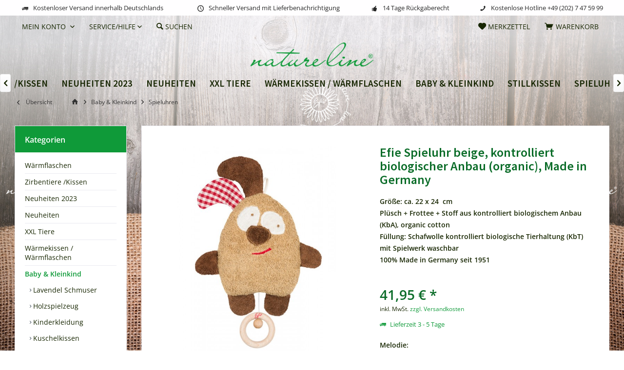

--- FILE ---
content_type: text/html; charset=UTF-8
request_url: https://www.natureline.de/baby-kleinkind/spieluhren/549/efie-spieluhr-beige-kontrolliert-biologischer-anbau-organic-made-in-germany
body_size: 16462
content:
<!DOCTYPE html> <html class="no-js" lang="de" itemscope="itemscope" itemtype="https://schema.org/WebPage"> <head> <meta charset="utf-8"> <meta name="author" content="" /> <meta name="robots" content="index,follow" /> <meta name="revisit-after" content="15 days" /> <meta name="keywords" content="Spieluhr, Schlafmelodie, Schlaflied, Einschlafhilfe, Geburtsgeschenk, Biospielzeug, nachhaltiges Babyspielzeug, Made in Germany, Geschenk, Spielzeug aus Deutschland, Spielwaren hergestellt in Deutschland, Nachhaltigkeitspreis, Musikdose, Gots Spielzeug" /> <meta name="description" content="Größe: ca. 22 x 24  cm Plüsch + Frottee + Stoff aus kontrolliert biologischem Anbau (KbA), organic cotton Füllung: Schafwolle kontrolliert biologisch…" /> <meta property="og:type" content="product" /> <meta property="og:site_name" content="Natureline - Natürlich Wohlfühlen" /> <meta property="og:url" content="https://www.natureline.de/baby-kleinkind/spieluhren/549/efie-spieluhr-beige-kontrolliert-biologischer-anbau-organic-made-in-germany" /> <meta property="og:title" content="Efie Spieluhr beige, kontrolliert biologischer Anbau (organic), Made in Germany" /> <meta property="og:description" content="Baumwollpl&amp;uuml;sch aus kontrolliert biologischem Anbau (KbA), organic cotton Baumwollfrottee aus kontrolliert biologischem Anbau (KbA), organic…" /> <meta property="og:image" content="https://www.natureline.de/media/image/d5/5a/b5/efie-spieluhr-beige-kontrolliert-biologischer-anbau-organic-48209-nl.jpg" /> <meta property="product:brand" content="_" /> <meta property="product:price" content="41,95" /> <meta property="product:product_link" content="https://www.natureline.de/baby-kleinkind/spieluhren/549/efie-spieluhr-beige-kontrolliert-biologischer-anbau-organic-made-in-germany" /> <meta name="twitter:card" content="product" /> <meta name="twitter:site" content="Natureline - Natürlich Wohlfühlen" /> <meta name="twitter:title" content="Efie Spieluhr beige, kontrolliert biologischer Anbau (organic), Made in Germany" /> <meta name="twitter:description" content="Baumwollpl&amp;uuml;sch aus kontrolliert biologischem Anbau (KbA), organic cotton Baumwollfrottee aus kontrolliert biologischem Anbau (KbA), organic…" /> <meta name="twitter:image" content="https://www.natureline.de/media/image/d5/5a/b5/efie-spieluhr-beige-kontrolliert-biologischer-anbau-organic-48209-nl.jpg" /> <meta itemprop="copyrightHolder" content="Natureline - Natürlich Wohlfühlen" /> <meta itemprop="copyrightYear" content="2014" /> <meta itemprop="isFamilyFriendly" content="True" /> <meta itemprop="image" content="https://www.natureline.de/media/image/4c/43/39/logo_natureline_570.png" /> <meta name="viewport" content="width=device-width, initial-scale=1.0"> <meta name="mobile-web-app-capable" content="yes"> <meta name="apple-mobile-web-app-title" content="Natureline - Natürlich Wohlfühlen"> <meta name="apple-mobile-web-app-capable" content="yes"> <meta name="apple-mobile-web-app-status-bar-style" content="default"> <link rel="apple-touch-icon-precomposed" href="https://www.natureline.de/media/image/fa/af/5f/apple-touch-icon-180x180.png"> <link rel="shortcut icon" href="https://www.natureline.de/media/unknown/d9/0c/f4/favicon.ico"> <meta name="msapplication-navbutton-color" content="#0f9a39" /> <meta name="application-name" content="Natureline - Natürlich Wohlfühlen" /> <meta name="msapplication-starturl" content="https://www.natureline.de/" /> <meta name="msapplication-window" content="width=1024;height=768" /> <meta name="msapplication-TileImage" content="/custom/plugins/TcinnPlantsTheme/Resources/Themes/Frontend/PlantsTheme/frontend/_public/src/img/_plants/favicon.png"> <meta name="msapplication-TileColor" content="#0f9a39"> <meta name="theme-color" content="#618C03"> <link rel="canonical" href="https://www.natureline.de/baby-kleinkind/spieluhren/549/efie-spieluhr-beige-kontrolliert-biologischer-anbau-organic-made-in-germany" /> <title itemprop="name">Efie Spieluhr beige, kontrolliert biologischer Anbau (organic), Made in Germany | Natureline - Natürlich Wohlfühlen</title> <link href="/web/cache/1737038569_45f2ab13bf9d58cb73921eeb160f94c1.css" media="all" rel="stylesheet" type="text/css" /> <script id="Cookiebot" src="https://consent.cookiebot.com/uc.js" data-cbid="a94bef19-bffe-418d-9f69-502b8daddcef" type="text/javascript" async></script> </head> <body class="is--ctl-detail is--act-index tcinntheme themeware-plants layout-fullwidth-boxed gwfont2 headtyp-2 header-2 no-sticky transparent-header" > <div data-paypalUnifiedMetaDataContainer="true" data-paypalUnifiedRestoreOrderNumberUrl="https://www.natureline.de/widgets/PaypalUnifiedOrderNumber/restoreOrderNumber" class="is--hidden"> </div> <div class="page-wrap"> <noscript class="noscript-main"> <div class="alert is--warning"> <div class="alert--icon"> <i class="icon--element icon--warning"></i> </div> <div class="alert--content"> Um Natureline&#x20;-&#x20;Nat&#xFC;rlich&#x20;Wohlf&#xFC;hlen in vollem Umfang nutzen zu k&ouml;nnen, empfehlen wir Ihnen Javascript in Ihrem Browser zu aktiveren. </div> </div> </noscript> <header class="header-main mobil-usp"> <div class="topbar--features"> <div> <div class="feature-1 b280 b478 b767 b1023 b1259"><i class="icon--truck"></i><span>Kostenloser Versand innerhalb Deutschlands</span></div> <div class="feature-2 b767 b1023 b1259"><i class="icon--clock"></i><span>Schneller Versand mit Lieferbenachrichtigung</span></div> <div class="feature-3 b1023 b1259"><i class="icon--thumbsup"></i><span>14 Tage Rückgaberecht</span></div> <div class="feature-4 b1259"><i class="icon--phone"></i><span>Kostenlose Hotline +49 (202) 7 47 59 99</span></div> </div> </div> <div class="topbar top-bar"> <div class="logo--mobile" role="banner"> <a class="logo--link" href="https://www.natureline.de/" title="Natureline - Natürlich Wohlfühlen - zur Startseite wechseln"> <picture> <source srcset="https://www.natureline.de/media/image/4c/43/39/logo_natureline_570.png" media="(min-width: 78.75em)"> <source srcset="https://www.natureline.de/media/image/4c/43/39/logo_natureline_570.png" media="(min-width: 64em)"> <source srcset="https://www.natureline.de/media/image/4c/43/39/logo_natureline_570.png" media="(min-width: 48em)"> <img srcset="https://www.natureline.de/media/image/4c/43/39/logo_natureline_570.png" alt="Natureline - Natürlich Wohlfühlen - zur Startseite wechseln" title="Natureline - Natürlich Wohlfühlen - zur Startseite wechseln"/> </picture> </a> </div> <div class="top-bar--navigation" role="menubar"> <div class="navigation--entry entry--menu-left" role="menuitem"> <a class="entry--link entry--trigger is--icon-left" href="#offcanvas--left" data-offcanvas="true" data-offCanvasSelector=".sidebar-main"> <i class="icon--menu"></i> <span class="menu--name">Menü</span> </a> </div>    <div class="navigation--entry entry--cart" role="menuitem"> <a class="is--icon-left cart--link titletooltip" href="https://www.natureline.de/checkout/cart" title="Warenkorb"> <i class="icon--basket"></i> <span class="cart--display"> Warenkorb </span> <span class="badge is--minimal cart--quantity is--hidden">0</span> </a> <div class="ajax-loader">&nbsp;</div> </div> <div class="navigation--entry entry--notepad" role="menuitem"> <a href="https://www.natureline.de/note" title="Merkzettel"> <i class="icon--heart"></i> <span class="notepad--name"> Merkzettel </span> </a> </div> <div id="useraccountmenu" title="Kundenkonto" class="navigation--entry account-dropdown has--drop-down" role="menuitem" data-offcanvas="true" data-offcanvasselector=".account-dropdown-container"> <span class="account--display"> <i class="icon--account"></i> <span class="name--account">Mein Konto</span> </span> <div class="account-dropdown-container"> <div class="entry--close-off-canvas"> <a href="#close-account-menu" class="account--close-off-canvas" title="Menü schließen"> Menü schließen <i class="icon--arrow-right"></i> </a> </div> <span>Kundenkonto</span> <a href="https://www.natureline.de/account" title="Mein Konto" class="anmelden--button btn is--primary service--link">Anmelden</a> <div class="registrieren-container">oder <a href="https://www.natureline.de/account" title="Mein Konto" class="service--link">registrieren</a></div> <div class="infotext-container">Nach der Anmeldung, können Sie hier auf Ihren Kundenbereich zugreifen.</div> </div> </div>  <div class="navigation--entry entry--service has--drop-down" role="menuitem" aria-haspopup="true" data-drop-down-menu="true"> <span class="service--display">Service/Hilfe</span>  <ul class="service--list is--rounded" role="menu"> <li class="service--entry" role="menuitem"> <a class="service--link" href="https://www.natureline.de/kontaktformular" title="Kontakt" target="_self"> Kontakt </a> </li> <li class="service--entry" role="menuitem"> <a class="service--link" href="https://www.natureline.de/versand-und-zahlungsbedingungen" title="Versand und Zahlungsbedingungen" > Versand und Zahlungsbedingungen </a> </li> <li class="service--entry" role="menuitem"> <a class="service--link" href="https://www.natureline.de/verbraucherinformationen" title="Verbraucherinformationen" > Verbraucherinformationen </a> </li> <li class="service--entry" role="menuitem"> <a class="service--link" href="https://www.natureline.de/datenschutz" title="Datenschutz" > Datenschutz </a> </li> <li class="service--entry" role="menuitem"> <a class="service--link" href="https://www.natureline.de/agb" title="AGB" > AGB </a> </li> <li class="service--entry" role="menuitem"> <a class="service--link" href="https://www.natureline.de/impressum" title="Impressum" > Impressum </a> </li> </ul>  </div> <div class="navigation--entry entry--search" role="menuitem"> <span class="entry--link entry--trigger titletooltip" title="Suchen"> <i class="icon--search"></i> <span class="search--display">Suchen</span> </span> </div> <div class="navigation--entry entry--compare is--hidden" role="menuitem" aria-haspopup="true" data-drop-down-menu="true"> <div>   </div> </div> </div> </div> <div id="header--searchform" class="typ1" data-search="true" aria-haspopup="true"> <form action="/search" method="get" class="main-search--form"> <input type="search" name="sSearch" class="main-search--field" autocomplete="off" autocapitalize="off" placeholder="Suchbegriff..." maxlength="30" /> <button type="submit" class="main-search--button"> <i class="icon--search"></i> <span class="main-search--text"></span> </button> <div class="form--ajax-loader">&nbsp;</div> <div class="main-search--results column-2"></div> </form> </div> <div class="headbar another-colour"> <div class="headbar-container"> <div class="topmenu"> <div class="logo hover-typ-1" role="banner"> <a class="logo--link" href="https://www.natureline.de/" title="Natureline - Natürlich Wohlfühlen - zur Startseite wechseln"> <picture> <source srcset="https://www.natureline.de/media/image/4c/43/39/logo_natureline_570.png" media="(min-width: 78.75em)"> <source srcset="https://www.natureline.de/media/image/4c/43/39/logo_natureline_570.png" media="(min-width: 64em)"> <source srcset="https://www.natureline.de/media/image/4c/43/39/logo_natureline_570.png" media="(min-width: 48em)"> <img srcset="https://www.natureline.de/media/image/4c/43/39/logo_natureline_570.png" alt="Natureline - Natürlich Wohlfühlen - zur Startseite wechseln" /> </picture> </a> </div> <nav class="navigation-main hide-kategorie-button hover-typ-2 font-family-sekundary" data-tc-menu-headline="false" data-tc-menu-text="false"> <div data-menu-scroller="true" data-listSelector=".navigation--list.container" data-viewPortSelector=".navigation--list-wrapper" data-stickyMenu="true" data-stickyMenuTablet="0" data-stickyMenuPhone="0" data-stickyMenuPosition="400" data-stickyMenuDuration="300" > <div class="navigation--list-wrapper"> <ul class="navigation--list container" role="menubar" itemscope="itemscope" itemtype="https://schema.org/SiteNavigationElement"> <li class="navigation--entry is--home" role="menuitem"> <a class="navigation--link is--first" href="https://www.natureline.de/" title="Home" itemprop="url"> <span itemprop="name">Home</span> </a> </li> <li class="navigation--entry" role="menuitem"><a class="navigation--link" href="https://www.natureline.de/waermflaschen/" title="Wärmflaschen" aria-label="Wärmflaschen" itemprop="url"><span itemprop="name">Wärmflaschen</span></a></li><li class="navigation--entry" role="menuitem"><a class="navigation--link" href="https://www.natureline.de/zirbentiere-kissen/" title="Zirbentiere /Kissen" aria-label="Zirbentiere /Kissen" itemprop="url"><span itemprop="name">Zirbentiere /Kissen</span></a></li><li class="navigation--entry" role="menuitem"><a class="navigation--link" href="https://www.natureline.de/neuheiten-2023/" title="Neuheiten 2023" aria-label="Neuheiten 2023" itemprop="url"><span itemprop="name">Neuheiten 2023</span></a></li><li class="navigation--entry" role="menuitem"><a class="navigation--link" href="https://www.natureline.de/neuheiten/" title="Neuheiten" aria-label="Neuheiten" itemprop="url"><span itemprop="name">Neuheiten</span></a></li><li class="navigation--entry" role="menuitem"><a class="navigation--link" href="https://www.natureline.de/xxl-tiere/" title="XXL Tiere" aria-label="XXL Tiere" itemprop="url"><span itemprop="name">XXL Tiere</span></a></li><li class="navigation--entry" role="menuitem"><a class="navigation--link" href="https://www.natureline.de/waermekissen-waermflaschen/" title="Wärmekissen / Wärmflaschen" aria-label="Wärmekissen / Wärmflaschen" itemprop="url"><span itemprop="name">Wärmekissen / Wärmflaschen</span></a></li><li class="navigation--entry is--active" role="menuitem"><a class="navigation--link is--active" href="https://www.natureline.de/baby-kleinkind/" title="Baby & Kleinkind" aria-label="Baby & Kleinkind" itemprop="url"><span itemprop="name">Baby & Kleinkind</span></a></li><li class="navigation--entry" role="menuitem"><a class="navigation--link" href="https://www.natureline.de/stillkissen/" title="Stillkissen" aria-label="Stillkissen" itemprop="url"><span itemprop="name">Stillkissen</span></a></li><li class="navigation--entry" role="menuitem"><a class="navigation--link" href="https://www.natureline.de/spieluhren/" title="Spieluhren" aria-label="Spieluhren" itemprop="url"><span itemprop="name">Spieluhren</span></a></li><li class="navigation--entry" role="menuitem"><a class="navigation--link" href="https://www.natureline.de/mami-papi/" title="Mami & Papi" aria-label="Mami & Papi" itemprop="url"><span itemprop="name">Mami & Papi</span></a></li><li class="navigation--entry" role="menuitem"><a class="navigation--link" href="https://www.natureline.de/geschenk-sets-spar/" title="Geschenk-Sets / Spar" aria-label="Geschenk-Sets / Spar" itemprop="url"><span itemprop="name">Geschenk-Sets / Spar</span></a></li><li class="navigation--entry" role="menuitem"><a class="navigation--link" href="https://www.natureline.de/sale/" title="Sale" aria-label="Sale" itemprop="url"><span itemprop="name">Sale</span></a></li><li class="navigation--entry" role="menuitem"><a class="navigation--link" href="https://www.natureline.de/basteln/" title="Basteln" aria-label="Basteln" itemprop="url"><span itemprop="name">Basteln</span></a></li> </ul> </div>        <div class="advanced-menu" data-advanced-menu="true" data-hoverDelay="250"> <div class="menu--container"> </div> <div class="menu--container"> </div> <div class="menu--container"> </div> <div class="menu--container"> </div> <div class="menu--container"> </div> <div class="menu--container"> <div class="mega-menu"> <div class="drop-down grid-col-12"> <div class="grid-row"> <div class="grid-col-2"> <a href="https://www.natureline.de/waermekissen-waermflaschen/dinkelkorn-waermekissen/" title="Dinkelkorn-Wärmekissen" class="mega-item--level-0" itemprop="url">Dinkelkorn-Wärmekissen</a> <li class="mega-item--level-0" role="menuitem"> <a href="https://www.natureline.de/waermekissen-waermflaschen/dinkelkorn-waermekissen/" title="Dinkelkorn-Wärmekissen" itemprop="url">Dinkelkorn-Wärmekissen</a> </li> </div> <div class="grid-col-2"> <a href="https://www.natureline.de/waermekissen-waermflaschen/waermflaschen/" title="Wärmflaschen" class="mega-item--level-0" itemprop="url">Wärmflaschen</a> <li class="mega-item--level-0" role="menuitem"> <a href="https://www.natureline.de/waermekissen-waermflaschen/waermflaschen/" title="Wärmflaschen" itemprop="url">Wärmflaschen</a> </li> </div> <div class="grid-col-2"> <a href="https://www.natureline.de/waermekissen-waermflaschen/kirschkern-waermekissen/" title="Kirschkern-Wärmekissen" class="mega-item--level-0" itemprop="url">Kirschkern-Wärmekissen</a> <li class="mega-item--level-0" role="menuitem"> <a href="https://www.natureline.de/waermekissen-waermflaschen/kirschkern-waermekissen/" title="Kirschkern-Wärmekissen" itemprop="url">Kirschkern-Wärmekissen</a> </li> </div> <div class="grid-col-2"> <a href="https://www.natureline.de/waermekissen-waermflaschen/geschenk-sparsets/" title="Geschenk-Sparsets" class="mega-item--level-0" itemprop="url">Geschenk-Sparsets</a> <li class="mega-item--level-0" role="menuitem"> <a href="https://www.natureline.de/waermekissen-waermflaschen/geschenk-sparsets/" title="Geschenk-Sparsets" itemprop="url">Geschenk-Sparsets</a> </li> </div> </div> </div> </div> </div> <div class="menu--container"> <div class="mega-menu"> <div class="drop-down grid-col-12"> <div class="grid-row"> <div class="grid-col-2"> <a href="https://www.natureline.de/baby-kleinkind/lavendel-schmuser/" title="Lavendel Schmuser " class="mega-item--level-0" itemprop="url">Lavendel Schmuser </a> <li class="mega-item--level-0" role="menuitem"> <a href="https://www.natureline.de/baby-kleinkind/lavendel-schmuser/" title="Lavendel Schmuser " itemprop="url">Lavendel Schmuser </a> </li> </div> <div class="grid-col-2"> <a href="https://www.natureline.de/baby-kleinkind/holzspielzeug/" title="Holzspielzeug" class="mega-item--level-0" itemprop="url">Holzspielzeug</a> <li class="mega-item--level-0" role="menuitem"> <a href="https://www.natureline.de/baby-kleinkind/holzspielzeug/" title="Holzspielzeug" itemprop="url">Holzspielzeug</a> </li> </div> <div class="grid-col-2"> <a href="https://www.natureline.de/baby-kleinkind/kinderkleidung/" title="Kinderkleidung" class="mega-item--level-0" itemprop="url">Kinderkleidung</a> <li class="mega-item--level-0" role="menuitem"> <a href="https://www.natureline.de/baby-kleinkind/kinderkleidung/" title="Kinderkleidung" itemprop="url">Kinderkleidung</a> </li> </div> <div class="grid-col-2"> <a href="https://www.natureline.de/baby-kleinkind/kuschelkissen/" title="Kuschelkissen" class="mega-item--level-0" itemprop="url">Kuschelkissen</a> <li class="mega-item--level-0" role="menuitem"> <a href="https://www.natureline.de/baby-kleinkind/kuschelkissen/" title="Kuschelkissen" itemprop="url">Kuschelkissen</a> </li> </div> <div class="grid-col-2"> <a href="https://www.natureline.de/baby-kleinkind/plueschtiere-kuschelkissen/" title="Plüschtiere &amp; Kuschelkissen" class="mega-item--level-0" itemprop="url">Plüschtiere & Kuschelkissen</a> <li class="mega-item--level-0" role="menuitem"> <a href="https://www.natureline.de/baby-kleinkind/plueschtiere-kuschelkissen/" title="Plüschtiere &amp; Kuschelkissen" itemprop="url">Plüschtiere & Kuschelkissen</a> </li> </div> <div class="grid-col-2"> <a href="https://www.natureline.de/baby-kleinkind/laetzchen-spucktuecher/" title="Lätzchen &amp; Spucktücher" class="mega-item--level-0" itemprop="url">Lätzchen & Spucktücher</a> <li class="mega-item--level-0" role="menuitem"> <a href="https://www.natureline.de/baby-kleinkind/laetzchen-spucktuecher/" title="Lätzchen &amp; Spucktücher" itemprop="url">Lätzchen & Spucktücher</a> </li> </div> <div class="grid-col-2"> <a href="https://www.natureline.de/baby-kleinkind/nackenkissen/" title="Nackenkissen" class="mega-item--level-0" itemprop="url">Nackenkissen</a> <li class="mega-item--level-0" role="menuitem"> <a href="https://www.natureline.de/baby-kleinkind/nackenkissen/" title="Nackenkissen" itemprop="url">Nackenkissen</a> </li> </div> <div class="grid-col-2"> <a href="https://www.natureline.de/baby-kleinkind/rasseln-greiflinge/" title="Rasseln &amp; Greiflinge" class="mega-item--level-0" itemprop="url">Rasseln & Greiflinge</a> <li class="mega-item--level-0" role="menuitem"> <a href="https://www.natureline.de/baby-kleinkind/rasseln-greiflinge/" title="Rasseln &amp; Greiflinge" itemprop="url">Rasseln & Greiflinge</a> </li> </div> <div class="grid-col-2"> <a href="https://www.natureline.de/baby-kleinkind/schmusetuecher/" title="Schmusetücher" class="mega-item--level-0" itemprop="url">Schmusetücher</a> <li class="mega-item--level-0" role="menuitem"> <a href="https://www.natureline.de/baby-kleinkind/schmusetuecher/" title="Schmusetücher" itemprop="url">Schmusetücher</a> </li> </div> <div class="grid-col-2"> <a href="https://www.natureline.de/baby-kleinkind/spieluhren/" title="Spieluhren" class="mega-item--level-0" itemprop="url">Spieluhren</a> <li class="mega-item--level-0" role="menuitem"> <a href="https://www.natureline.de/baby-kleinkind/spieluhren/" title="Spieluhren" itemprop="url">Spieluhren</a> </li> </div> <div class="grid-col-2"> <a href="https://www.natureline.de/baby-kleinkind/plaids-babydecken/" title="Plaids &amp; Babydecken" class="mega-item--level-0" itemprop="url">Plaids & Babydecken</a> <li class="mega-item--level-0" role="menuitem"> <a href="https://www.natureline.de/baby-kleinkind/plaids-babydecken/" title="Plaids &amp; Babydecken" itemprop="url">Plaids & Babydecken</a> </li> </div> <div class="grid-col-2"> <a href="https://www.natureline.de/baby-kleinkind/feenreigen/" title="Feenreigen" class="mega-item--level-0" itemprop="url">Feenreigen</a> <li class="mega-item--level-0" role="menuitem"> <a href="https://www.natureline.de/baby-kleinkind/feenreigen/" title="Feenreigen" itemprop="url">Feenreigen</a> </li> </div> <div class="grid-col-2"> <a href="https://www.natureline.de/baby-kleinkind/waermekissen/" title="Wärmekissen" class="mega-item--level-0" itemprop="url">Wärmekissen</a> <ul class="mega-menu--level-1"> <li class="mega-item--level-1" role="menuitem"> <a href="https://www.natureline.de/baby-kleinkind/waermekissen/mit-dinkel-inlett/" title="mit Dinkel-Inlett" itemprop="url">mit Dinkel-Inlett</a> </li> <li class="mega-item--level-1" role="menuitem"> <a href="https://www.natureline.de/baby-kleinkind/waermekissen/mit-kirschkern-inlett/" title="mit Kirschkern-Inlett" itemprop="url">mit Kirschkern-Inlett</a> </li> <li class="mega-item--level-1" role="menuitem"> <a href="https://www.natureline.de/baby-kleinkind/waermekissen/mit-waermflasche/" title="mit Wärmflasche" itemprop="url">mit Wärmflasche</a> </li> <li class="mega-item--level-1" role="menuitem"> <a href="https://www.natureline.de/baby-kleinkind/waermekissen/sets/" title="Sets" itemprop="url">Sets</a> </li> </ul> </div> </div> </div> </div> </div> <div class="menu--container"> <div class="mega-menu"> <div class="drop-down grid-col-12"> <div class="grid-row"> <div class="grid-col-2"> <a href="https://www.natureline.de/stillkissen/stillkissen-mit-eps-mikroperlen/" title="Stillkissen mit EPS Mikroperlen" class="mega-item--level-0" itemprop="url">Stillkissen mit EPS Mikroperlen</a> <li class="mega-item--level-0" role="menuitem"> <a href="https://www.natureline.de/stillkissen/stillkissen-mit-eps-mikroperlen/" title="Stillkissen mit EPS Mikroperlen" itemprop="url">Stillkissen mit EPS Mikroperlen</a> </li> </div> <div class="grid-col-2"> <a href="https://www.natureline.de/stillkissen/stillkssen-mit-dinkelspelzen/" title="Stillkssen mit Dinkelspelzen" class="mega-item--level-0" itemprop="url">Stillkssen mit Dinkelspelzen</a> <li class="mega-item--level-0" role="menuitem"> <a href="https://www.natureline.de/stillkissen/stillkssen-mit-dinkelspelzen/" title="Stillkssen mit Dinkelspelzen" itemprop="url">Stillkssen mit Dinkelspelzen</a> </li> </div> <div class="grid-col-2"> <a href="https://www.natureline.de/stillkissen/kleines-stillkissen-mondkissen-bettverkleinerung/" title="kleines Stillkissen / Mondkissen / Bettverkleinerung" class="mega-item--level-0" itemprop="url">kleines Stillkissen / Mondkissen / Bettverkleinerung</a> <li class="mega-item--level-0" role="menuitem"> <a href="https://www.natureline.de/stillkissen/kleines-stillkissen-mondkissen-bettverkleinerung/" title="kleines Stillkissen / Mondkissen / Bettverkleinerung" itemprop="url">kleines Stillkissen / Mondkissen / Bettverkleinerung</a> </li> </div> <div class="grid-col-2"> <a href="https://www.natureline.de/stillkissen/geschenksetsparset/" title="Geschenkset/Sparset" class="mega-item--level-0" itemprop="url">Geschenkset/Sparset</a> <li class="mega-item--level-0" role="menuitem"> <a href="https://www.natureline.de/stillkissen/geschenksetsparset/" title="Geschenkset/Sparset" itemprop="url">Geschenkset/Sparset</a> </li> </div> <div class="grid-col-2"> <a href="https://www.natureline.de/stillkissen/ersatz-inletts/" title="Ersatz-Inletts" class="mega-item--level-0" itemprop="url">Ersatz-Inletts</a> <li class="mega-item--level-0" role="menuitem"> <a href="https://www.natureline.de/stillkissen/ersatz-inletts/" title="Ersatz-Inletts" itemprop="url">Ersatz-Inletts</a> </li> </div> <div class="grid-col-2"> <a href="https://www.natureline.de/stillkissen/ersatzbezuege/" title="Ersatzbezüge" class="mega-item--level-0" itemprop="url">Ersatzbezüge</a> <li class="mega-item--level-0" role="menuitem"> <a href="https://www.natureline.de/stillkissen/ersatzbezuege/" title="Ersatzbezüge" itemprop="url">Ersatzbezüge</a> </li> </div> </div> </div> </div> </div> <div class="menu--container"> </div> <div class="menu--container"> </div> <div class="menu--container"> </div> <div class="menu--container"> </div> <div class="menu--container"> </div> </div>  </div> </nav> </div> </div> </div> </header> <div class="container--ajax-cart off-canvas-90" data-collapse-cart="true" data-displayMode="offcanvas"></div> <nav class="content--breadcrumb block"> <div> <a class="breadcrumb--button breadcrumb--link" href="https://www.natureline.de/baby-kleinkind/spieluhren/" title="Übersicht"> <i class="icon--arrow-left"></i> <span class="breadcrumb--title">Übersicht</span> </a> <ul class="breadcrumb--list" role="menu" itemscope itemtype="https://schema.org/BreadcrumbList"> <li class="breadcrumb--entry"> <a class="breadcrumb--icon" href="https://www.natureline.de/"><i class="icon--house"></i></a> </li> <li class="breadcrumb--separator"> <i class="icon--arrow-right"></i> </li> <li role="menuitem" class="breadcrumb--entry" itemprop="itemListElement" itemscope itemtype="https://schema.org/ListItem"> <a class="breadcrumb--link" href="https://www.natureline.de/baby-kleinkind/" title="Baby &amp; Kleinkind" itemprop="item"> <link itemprop="url" href="https://www.natureline.de/baby-kleinkind/" /> <span class="breadcrumb--title" itemprop="name">Baby & Kleinkind</span> </a> <meta itemprop="position" content="0" /> </li> <li role="none" class="breadcrumb--separator"> <i class="icon--arrow-right"></i> </li> <li role="menuitem" class="breadcrumb--entry is--active" itemprop="itemListElement" itemscope itemtype="https://schema.org/ListItem"> <a class="breadcrumb--link" href="https://www.natureline.de/baby-kleinkind/spieluhren/" title="Spieluhren" itemprop="item"> <link itemprop="url" href="https://www.natureline.de/baby-kleinkind/spieluhren/" /> <span class="breadcrumb--title" itemprop="name">Spieluhren</span> </a> <meta itemprop="position" content="1" /> </li> </ul> </div> </nav> <section class="content-main container block-group"> <nav class="product--navigation"> <a href="#" class="navigation--link link--prev"> <div class="link--prev-button"> <span class="link--prev-inner">Zurück</span> </div> <div class="image--wrapper"> <div class="image--container"></div> </div> </a> <a href="#" class="navigation--link link--next"> <div class="link--next-button"> <span class="link--next-inner">Vor</span> </div> <div class="image--wrapper"> <div class="image--container"></div> </div> </a> </nav> <div class="content-main--inner"> <div id='cookie-consent' class='off-canvas is--left block-transition' data-cookie-consent-manager='true' data-cookieTimeout='60'> <div class='cookie-consent--header cookie-consent--close'> Cookie-Einstellungen <i class="icon--arrow-right"></i> </div> <div class='cookie-consent--description'> Diese Website benutzt Cookies, die für den technischen Betrieb der Website erforderlich sind und stets gesetzt werden. Andere Cookies, die den Komfort bei Benutzung dieser Website erhöhen, der Direktwerbung dienen oder die Interaktion mit anderen Websites und sozialen Netzwerken vereinfachen sollen, werden nur mit Ihrer Zustimmung gesetzt. </div> </div> <aside class="sidebar-left lb-header-colored" data-nsin="1" data-nsbl="0" data-nsno="0" data-nsde="1" data-nsli="1" data-nsse="1" data-nsre="0" data-nsca="0" data-nsac="1" data-nscu="1" data-nspw="1" data-nsne="1" data-nsfo="1" data-nssm="1" data-nsad="1" data-tnsin="0" data-tnsbl="0" data-tnsno="0" data-tnsde="1" data-tnsli="1" data-tnsse="1" data-tnsre="0" data-tnsca="0" data-tnsac="1" data-tnscu="1" data-tnspw="1" data-tnsne="1" data-tnsfo="1" data-tnssm="1" data-tnsad="1" > <div class="sidebar-main off-canvas off-canvas-90"> <div class="navigation--entry entry--close-off-canvas"> <a href="#close-categories-menu" title="Menü schließen" class="navigation--link"> <i class="icon--cross"></i> </a> </div> <div class="navigation--smartphone"> <ul class="navigation--list "> <div class="mobile--switches">   </div> </ul> </div> <div class="sidebar--categories-wrapper" data-subcategory-nav="true" data-mainCategoryId="3" data-categoryId="91" data-fetchUrl="/widgets/listing/getCategory/categoryId/91"> <div class="categories--headline navigation--headline"> Kategorien </div> <div class="sidebar--categories-navigation"> <ul class="sidebar--navigation categories--navigation navigation--list is--drop-down is--level0 is--rounded" role="menu"> <li class="navigation--entry" role="menuitem"> <a class="navigation--link" href="https://www.natureline.de/waermflaschen/" data-categoryId="106" data-fetchUrl="/widgets/listing/getCategory/categoryId/106" title="Wärmflaschen" > Wärmflaschen </a> </li> <li class="navigation--entry" role="menuitem"> <a class="navigation--link" href="https://www.natureline.de/zirbentiere-kissen/" data-categoryId="115" data-fetchUrl="/widgets/listing/getCategory/categoryId/115" title="Zirbentiere /Kissen" > Zirbentiere /Kissen </a> </li> <li class="navigation--entry" role="menuitem"> <a class="navigation--link" href="https://www.natureline.de/neuheiten-2023/" data-categoryId="122" data-fetchUrl="/widgets/listing/getCategory/categoryId/122" title="Neuheiten 2023" > Neuheiten 2023 </a> </li> <li class="navigation--entry" role="menuitem"> <a class="navigation--link" href="https://www.natureline.de/neuheiten/" data-categoryId="124" data-fetchUrl="/widgets/listing/getCategory/categoryId/124" title="Neuheiten" > Neuheiten </a> </li> <li class="navigation--entry" role="menuitem"> <a class="navigation--link" href="https://www.natureline.de/xxl-tiere/" data-categoryId="90" data-fetchUrl="/widgets/listing/getCategory/categoryId/90" title="XXL Tiere" > XXL Tiere </a> </li> <li class="navigation--entry has--sub-children" role="menuitem"> <a class="navigation--link link--go-forward" href="https://www.natureline.de/waermekissen-waermflaschen/" data-categoryId="70" data-fetchUrl="/widgets/listing/getCategory/categoryId/70" title="Wärmekissen / Wärmflaschen" > Wärmekissen / Wärmflaschen <span class="is--icon-right"> <i class="icon--arrow-right"></i> </span> </a> </li> <li class="navigation--entry is--active has--sub-categories has--sub-children" role="menuitem"> <a class="navigation--link is--active has--sub-categories link--go-forward" href="https://www.natureline.de/baby-kleinkind/" data-categoryId="62" data-fetchUrl="/widgets/listing/getCategory/categoryId/62" title="Baby &amp; Kleinkind" > Baby & Kleinkind <span class="is--icon-right"> <i class="icon--arrow-right"></i> </span> </a> <ul class="sidebar--navigation categories--navigation navigation--list is--level1 is--rounded" role="menu"> <li class="navigation--entry" role="menuitem"> <a class="navigation--link" href="https://www.natureline.de/baby-kleinkind/lavendel-schmuser/" data-categoryId="81" data-fetchUrl="/widgets/listing/getCategory/categoryId/81" title="Lavendel Schmuser " > Lavendel Schmuser </a> </li> <li class="navigation--entry" role="menuitem"> <a class="navigation--link" href="https://www.natureline.de/baby-kleinkind/holzspielzeug/" data-categoryId="82" data-fetchUrl="/widgets/listing/getCategory/categoryId/82" title="Holzspielzeug" > Holzspielzeug </a> </li> <li class="navigation--entry" role="menuitem"> <a class="navigation--link" href="https://www.natureline.de/baby-kleinkind/kinderkleidung/" data-categoryId="83" data-fetchUrl="/widgets/listing/getCategory/categoryId/83" title="Kinderkleidung" > Kinderkleidung </a> </li> <li class="navigation--entry" role="menuitem"> <a class="navigation--link" href="https://www.natureline.de/baby-kleinkind/kuschelkissen/" data-categoryId="84" data-fetchUrl="/widgets/listing/getCategory/categoryId/84" title="Kuschelkissen" > Kuschelkissen </a> </li> <li class="navigation--entry" role="menuitem"> <a class="navigation--link" href="https://www.natureline.de/baby-kleinkind/plueschtiere-kuschelkissen/" data-categoryId="85" data-fetchUrl="/widgets/listing/getCategory/categoryId/85" title="Plüschtiere &amp; Kuschelkissen" > Plüschtiere & Kuschelkissen </a> </li> <li class="navigation--entry" role="menuitem"> <a class="navigation--link" href="https://www.natureline.de/baby-kleinkind/laetzchen-spucktuecher/" data-categoryId="86" data-fetchUrl="/widgets/listing/getCategory/categoryId/86" title="Lätzchen &amp; Spucktücher" > Lätzchen & Spucktücher </a> </li> <li class="navigation--entry" role="menuitem"> <a class="navigation--link" href="https://www.natureline.de/baby-kleinkind/nackenkissen/" data-categoryId="87" data-fetchUrl="/widgets/listing/getCategory/categoryId/87" title="Nackenkissen" > Nackenkissen </a> </li> <li class="navigation--entry" role="menuitem"> <a class="navigation--link" href="https://www.natureline.de/baby-kleinkind/rasseln-greiflinge/" data-categoryId="88" data-fetchUrl="/widgets/listing/getCategory/categoryId/88" title="Rasseln &amp; Greiflinge" > Rasseln & Greiflinge </a> </li> <li class="navigation--entry" role="menuitem"> <a class="navigation--link" href="https://www.natureline.de/baby-kleinkind/schmusetuecher/" data-categoryId="89" data-fetchUrl="/widgets/listing/getCategory/categoryId/89" title="Schmusetücher" > Schmusetücher </a> </li> <li class="navigation--entry is--active" role="menuitem"> <a class="navigation--link is--active" href="https://www.natureline.de/baby-kleinkind/spieluhren/" data-categoryId="91" data-fetchUrl="/widgets/listing/getCategory/categoryId/91" title="Spieluhren" > Spieluhren </a> </li> <li class="navigation--entry" role="menuitem"> <a class="navigation--link" href="https://www.natureline.de/baby-kleinkind/plaids-babydecken/" data-categoryId="92" data-fetchUrl="/widgets/listing/getCategory/categoryId/92" title="Plaids &amp; Babydecken" > Plaids & Babydecken </a> </li> <li class="navigation--entry" role="menuitem"> <a class="navigation--link" href="https://www.natureline.de/baby-kleinkind/feenreigen/" data-categoryId="93" data-fetchUrl="/widgets/listing/getCategory/categoryId/93" title="Feenreigen" > Feenreigen </a> </li> <li class="navigation--entry has--sub-children" role="menuitem"> <a class="navigation--link link--go-forward" href="https://www.natureline.de/baby-kleinkind/waermekissen/" data-categoryId="99" data-fetchUrl="/widgets/listing/getCategory/categoryId/99" title="Wärmekissen" > Wärmekissen <span class="is--icon-right"> <i class="icon--arrow-right"></i> </span> </a> </li> </ul> </li> <li class="navigation--entry has--sub-children" role="menuitem"> <a class="navigation--link link--go-forward" href="https://www.natureline.de/stillkissen/" data-categoryId="68" data-fetchUrl="/widgets/listing/getCategory/categoryId/68" title="Stillkissen" > Stillkissen <span class="is--icon-right"> <i class="icon--arrow-right"></i> </span> </a> </li> <li class="navigation--entry" role="menuitem"> <a class="navigation--link" href="https://www.natureline.de/spieluhren/" data-categoryId="63" data-fetchUrl="/widgets/listing/getCategory/categoryId/63" title="Spieluhren" > Spieluhren </a> </li> <li class="navigation--entry" role="menuitem"> <a class="navigation--link" href="https://www.natureline.de/mami-papi/" data-categoryId="64" data-fetchUrl="/widgets/listing/getCategory/categoryId/64" title="Mami &amp; Papi" > Mami & Papi </a> </li> <li class="navigation--entry" role="menuitem"> <a class="navigation--link" href="https://www.natureline.de/geschenk-sets-spar/" data-categoryId="65" data-fetchUrl="/widgets/listing/getCategory/categoryId/65" title="Geschenk-Sets / Spar" > Geschenk-Sets / Spar </a> </li> <li class="navigation--entry" role="menuitem"> <a class="navigation--link" href="https://www.natureline.de/sale/" data-categoryId="67" data-fetchUrl="/widgets/listing/getCategory/categoryId/67" title="Sale" > Sale </a> </li> <li class="navigation--entry" role="menuitem"> <a class="navigation--link" href="https://www.natureline.de/basteln/" data-categoryId="69" data-fetchUrl="/widgets/listing/getCategory/categoryId/69" title="Basteln" > Basteln </a> </li> </ul> </div> </div> <div class="sites-navigation show-for-mobil"> <div class="shop-sites--container is--rounded"> <div class="shop-sites--headline navigation--headline"> Informationen </div> <ul class="shop-sites--navigation sidebar--navigation navigation--list is--drop-down is--level0" role="menu"> <li class="navigation--entry" role="menuitem"> <a class="navigation--link" href="https://www.natureline.de/kontaktformular" title="Kontakt" data-categoryId="1" data-fetchUrl="/widgets/listing/getCustomPage/pageId/1" target="_self"> Kontakt </a> </li> <li class="navigation--entry" role="menuitem"> <a class="navigation--link" href="https://www.natureline.de/versand-und-zahlungsbedingungen" title="Versand und Zahlungsbedingungen" data-categoryId="6" data-fetchUrl="/widgets/listing/getCustomPage/pageId/6" > Versand und Zahlungsbedingungen </a> </li> <li class="navigation--entry" role="menuitem"> <a class="navigation--link" href="https://www.natureline.de/verbraucherinformationen" title="Verbraucherinformationen" data-categoryId="8" data-fetchUrl="/widgets/listing/getCustomPage/pageId/8" > Verbraucherinformationen </a> </li> <li class="navigation--entry" role="menuitem"> <a class="navigation--link" href="https://www.natureline.de/datenschutz" title="Datenschutz" data-categoryId="7" data-fetchUrl="/widgets/listing/getCustomPage/pageId/7" > Datenschutz </a> </li> <li class="navigation--entry" role="menuitem"> <a class="navigation--link" href="https://www.natureline.de/agb" title="AGB" data-categoryId="4" data-fetchUrl="/widgets/listing/getCustomPage/pageId/4" > AGB </a> </li> <li class="navigation--entry" role="menuitem"> <a class="navigation--link" href="https://www.natureline.de/impressum" title="Impressum" data-categoryId="3" data-fetchUrl="/widgets/listing/getCustomPage/pageId/3" > Impressum </a> </li> </ul> </div> </div> </div> <div class="shop-sites--container is--rounded"> <div class="shop-sites--headline navigation--headline"> Informationen </div> <ul class="shop-sites--navigation sidebar--navigation navigation--list is--drop-down is--level0" role="menu"> <li class="navigation--entry" role="menuitem"> <a class="navigation--link" href="https://www.natureline.de/kontaktformular" title="Kontakt" data-categoryId="1" data-fetchUrl="/widgets/listing/getCustomPage/pageId/1" target="_self"> Kontakt </a> </li> <li class="navigation--entry" role="menuitem"> <a class="navigation--link" href="https://www.natureline.de/versand-und-zahlungsbedingungen" title="Versand und Zahlungsbedingungen" data-categoryId="6" data-fetchUrl="/widgets/listing/getCustomPage/pageId/6" > Versand und Zahlungsbedingungen </a> </li> <li class="navigation--entry" role="menuitem"> <a class="navigation--link" href="https://www.natureline.de/verbraucherinformationen" title="Verbraucherinformationen" data-categoryId="8" data-fetchUrl="/widgets/listing/getCustomPage/pageId/8" > Verbraucherinformationen </a> </li> <li class="navigation--entry" role="menuitem"> <a class="navigation--link" href="https://www.natureline.de/datenschutz" title="Datenschutz" data-categoryId="7" data-fetchUrl="/widgets/listing/getCustomPage/pageId/7" > Datenschutz </a> </li> <li class="navigation--entry" role="menuitem"> <a class="navigation--link" href="https://www.natureline.de/agb" title="AGB" data-categoryId="4" data-fetchUrl="/widgets/listing/getCustomPage/pageId/4" > AGB </a> </li> <li class="navigation--entry" role="menuitem"> <a class="navigation--link" href="https://www.natureline.de/impressum" title="Impressum" data-categoryId="3" data-fetchUrl="/widgets/listing/getCustomPage/pageId/3" > Impressum </a> </li> </ul> </div> </aside> <div class="content--wrapper"> <div class="content product--details" itemscope itemtype="https://schema.org/Product" data-product-navigation="/widgets/listing/productNavigation" data-category-id="91" data-main-ordernumber="48209-NL-001" data-ajax-wishlist="true" data-compare-ajax="true" data-ajax-variants-container="true"> <header class="product--header"> <div class="product--info"> <meta itemprop="image" content="https://www.natureline.de/media/image/a3/c0/49/efie-spieluhr-beige-kontrolliert-biologischer-anbau-organic-48209-nl3JiIdt47zz6IO.jpg"/> <meta itemprop="image" content="https://www.natureline.de/media/image/90/cc/91/_MG_2832-Kopie-JPG-HRoP.jpg"/> </div> </header> <div class="product--detail-upper block-group"> <div class="product--image-container image-slider product--image-zoom" data-image-slider="true" data-image-gallery="true" data-maxZoom="0" data-thumbnails=".image--thumbnails" > <div class="image-slider--container"> <div class="image-slider--slide"> <div class="image--box image-slider--item"> <span class="image--element" data-img-large="https://www.natureline.de/media/image/77/6f/66/efie-spieluhr-beige-kontrolliert-biologischer-anbau-organic-48209-nl_1280x1280.jpg" data-img-small="https://www.natureline.de/media/image/dc/8c/c9/efie-spieluhr-beige-kontrolliert-biologischer-anbau-organic-48209-nl_200x200.jpg" data-img-original="https://www.natureline.de/media/image/d5/5a/b5/efie-spieluhr-beige-kontrolliert-biologischer-anbau-organic-48209-nl.jpg" data-alt="Efie Spieluhr beige, kontrolliert biologischer Anbau (organic), Made in Germany"> <span class="image--media"> <img srcset="https://www.natureline.de/media/image/15/57/56/efie-spieluhr-beige-kontrolliert-biologischer-anbau-organic-48209-nl_600x600.jpg, https://www.natureline.de/media/image/2f/dc/74/efie-spieluhr-beige-kontrolliert-biologischer-anbau-organic-48209-nl_600x600@2x.jpg 2x" src="https://www.natureline.de/media/image/15/57/56/efie-spieluhr-beige-kontrolliert-biologischer-anbau-organic-48209-nl_600x600.jpg" alt="Efie Spieluhr beige, kontrolliert biologischer Anbau (organic), Made in Germany" itemprop="image" /> </span> </span> </div> <div class="image--box image-slider--item"> <span class="image--element" data-img-large="https://www.natureline.de/media/image/2d/df/a2/efie-spieluhr-beige-kontrolliert-biologischer-anbau-organic-48209-nl3JiIdt47zz6IO_1280x1280.jpg" data-img-small="https://www.natureline.de/media/image/43/ac/a6/efie-spieluhr-beige-kontrolliert-biologischer-anbau-organic-48209-nl3JiIdt47zz6IO_200x200.jpg" data-img-original="https://www.natureline.de/media/image/a3/c0/49/efie-spieluhr-beige-kontrolliert-biologischer-anbau-organic-48209-nl3JiIdt47zz6IO.jpg" data-alt="Efie Spieluhr beige, kontrolliert biologischer Anbau (organic), Made in Germany"> <span class="image--media"> <img srcset="https://www.natureline.de/media/image/c2/8d/0f/efie-spieluhr-beige-kontrolliert-biologischer-anbau-organic-48209-nl3JiIdt47zz6IO_600x600.jpg, https://www.natureline.de/media/image/4e/0f/7c/efie-spieluhr-beige-kontrolliert-biologischer-anbau-organic-48209-nl3JiIdt47zz6IO_600x600@2x.jpg 2x" alt="Efie Spieluhr beige, kontrolliert biologischer Anbau (organic), Made in Germany" itemprop="image" /> </span> </span> </div> <div class="image--box image-slider--item"> <span class="image--element" data-img-large="https://www.natureline.de/media/image/bb/1e/22/_MG_2832-Kopie-JPG-HRoP_1280x1280.jpg" data-img-small="https://www.natureline.de/media/image/5c/bb/58/_MG_2832-Kopie-JPG-HRoP_200x200.jpg" data-img-original="https://www.natureline.de/media/image/90/cc/91/_MG_2832-Kopie-JPG-HRoP.jpg" data-alt="Efie Spieluhr beige, kontrolliert biologischer Anbau (organic), Made in Germany"> <span class="image--media"> <img srcset="https://www.natureline.de/media/image/07/72/d2/_MG_2832-Kopie-JPG-HRoP_600x600.jpg, https://www.natureline.de/media/image/e0/4d/f8/_MG_2832-Kopie-JPG-HRoP_600x600@2x.jpg 2x" alt="Efie Spieluhr beige, kontrolliert biologischer Anbau (organic), Made in Germany" itemprop="image" /> </span> </span> </div> </div> </div> <div class="image--thumbnails image-slider--thumbnails"> <div class="image-slider--thumbnails-slide"> <a href="" title="Vorschau: Efie Spieluhr beige, kontrolliert biologischer Anbau (organic), Made in Germany" class="thumbnail--link is--active"> <img srcset="https://www.natureline.de/media/image/dc/8c/c9/efie-spieluhr-beige-kontrolliert-biologischer-anbau-organic-48209-nl_200x200.jpg, https://www.natureline.de/media/image/8d/c6/d6/efie-spieluhr-beige-kontrolliert-biologischer-anbau-organic-48209-nl_200x200@2x.jpg 2x" alt="Vorschau: Efie Spieluhr beige, kontrolliert biologischer Anbau (organic), Made in Germany" title="Vorschau: Efie Spieluhr beige, kontrolliert biologischer Anbau (organic), Made in Germany" class="thumbnail--image" /> </a> <a href="" title="Vorschau: Efie Spieluhr beige, kontrolliert biologischer Anbau (organic), Made in Germany" class="thumbnail--link"> <img srcset="https://www.natureline.de/media/image/43/ac/a6/efie-spieluhr-beige-kontrolliert-biologischer-anbau-organic-48209-nl3JiIdt47zz6IO_200x200.jpg, https://www.natureline.de/media/image/66/8e/05/efie-spieluhr-beige-kontrolliert-biologischer-anbau-organic-48209-nl3JiIdt47zz6IO_200x200@2x.jpg 2x" alt="Vorschau: Efie Spieluhr beige, kontrolliert biologischer Anbau (organic), Made in Germany" title="Vorschau: Efie Spieluhr beige, kontrolliert biologischer Anbau (organic), Made in Germany" class="thumbnail--image" /> </a> <a href="" title="Vorschau: Efie Spieluhr beige, kontrolliert biologischer Anbau (organic), Made in Germany" class="thumbnail--link"> <img srcset="https://www.natureline.de/media/image/5c/bb/58/_MG_2832-Kopie-JPG-HRoP_200x200.jpg, https://www.natureline.de/media/image/df/bd/74/_MG_2832-Kopie-JPG-HRoP_200x200@2x.jpg 2x" alt="Vorschau: Efie Spieluhr beige, kontrolliert biologischer Anbau (organic), Made in Germany" title="Vorschau: Efie Spieluhr beige, kontrolliert biologischer Anbau (organic), Made in Germany" class="thumbnail--image" /> </a> </div> </div> <div class="image--dots image-slider--dots panel--dot-nav"> <a href="#" class="dot--link">&nbsp;</a> <a href="#" class="dot--link">&nbsp;</a> <a href="#" class="dot--link">&nbsp;</a> </div> </div> <div class="product--buybox block"> <div class="is--hidden" itemprop="brand" itemtype="https://schema.org/Brand" itemscope> <meta itemprop="name" content="_" /> </div> <meta itemprop="weight" content="0.3 kg"/> <h1 class="product--title" itemprop="name"> Efie Spieluhr beige, kontrolliert biologischer Anbau (organic), Made in Germany </h1> <div class="custom-detail--claim"><br> <p class="claim--text">Gr&ouml;&szlig;e: ca. 22 x 24&nbsp; cm <br />Pl&uuml;sch + Frottee + Stoff aus kontrolliert biologischem Anbau (KbA), organic cotton <br />F&uuml;llung: Schafwolle kontrolliert biologische Tierhaltung (KbT) <br />mit Spielwerk&nbsp;waschbar <br />100% Made in Germany seit 1951</p> </div> <div class="product--rating-container no-supplier-img"> <a href="#product--publish-comment" class="product--rating-link" rel="nofollow" title="Bewertung abgeben"> <span class="product--rating"> </span> </a> </div> <div itemprop="offers" itemscope itemtype="https://schema.org/Offer" class="buybox--inner"> <meta itemprop="priceCurrency" content="EUR"/> <span itemprop="priceSpecification" itemscope itemtype="https://schema.org/PriceSpecification"> <meta itemprop="valueAddedTaxIncluded" content="true"/> </span> <meta itemprop="url" content="https://www.natureline.de/baby-kleinkind/spieluhren/549/efie-spieluhr-beige-kontrolliert-biologischer-anbau-organic-made-in-germany"/> <div class="product--price price--default"> <span class="price--content content--default"> <meta itemprop="price" content="41.95"> 41,95&nbsp;&euro; * </span> </div> <p class="product--tax" data-content="" data-modalbox="true" data-targetSelector="a" data-mode="ajax"> inkl. MwSt. <a title="Versandkosten" href="https://www.natureline.de/versand-und-zahlungsbedingungen" style="text-decoration:underline">zzgl. Versandkosten</a> </p> <div class="product--delivery"> <link itemprop="availability" href="https://schema.org/InStock" /> <p class="delivery--information"> <span class="delivery--text delivery--text-available"> <i class="icon--truck"></i> Lieferzeit 3 - 5 Tage </span> </p> </div> <div class="product--configurator"> <form method="post" action="https://www.natureline.de/baby-kleinkind/spieluhren/549/efie-spieluhr-beige-kontrolliert-biologischer-anbau-organic-made-in-germany?c=91" class="configurator--form upprice--form"> <p class="configurator--label">Melodie:</p> <div class="select-field"> <select name="group[9]" data-ajax-select-variants="true"> <option value="">Bitte wählen</option> <option selected="selected" value="16"> LaLeLu </option> <option value="20"> Schuberts Wiegenlied </option> <option value="19"> Schlaf Kindchen schlaf </option> <option value="18"> Sandmann lieber Sandmann </option> <option value="15"> Guter Mond Du gehst so stille </option> <option value="21"> Weist Du wieviel Sternlein stehen </option> <option value="28"> Brahms Wiegenlied ( Guten Abend, Gute Nacht) </option> <option value="29"> Mozarts Wiegenlied ) Schlaf mein Prinzchen, schlaf ein) </option> </select> </div> <noscript> <input name="recalc" type="submit" value="Auswählen" /> </noscript> </form> </div> <form name="sAddToBasket" method="post" action="https://www.natureline.de/checkout/addArticle" class="buybox--form" data-add-article="true" data-eventName="submit" data-showModal="false" data-addArticleUrl="https://www.natureline.de/checkout/ajaxAddArticleCart"> <input type="hidden" name="sActionIdentifier" value=""/> <input type="hidden" name="sAddAccessories" id="sAddAccessories" value=""/> <input type="hidden" name="sAdd" value="48209-NL-001"/> <div class="buybox--button-container block-group"> <div class="buybox--quantity block"> <div class="select-field"> <select id="sQuantity" name="sQuantity" class="quantity--select"> <option value="1">1</option> <option value="2">2</option> <option value="3">3</option> <option value="4">4</option> <option value="5">5</option> <option value="6">6</option> <option value="7">7</option> <option value="8">8</option> <option value="9">9</option> <option value="10">10</option> <option value="11">11</option> <option value="12">12</option> <option value="13">13</option> <option value="14">14</option> <option value="15">15</option> <option value="16">16</option> <option value="17">17</option> <option value="18">18</option> <option value="19">19</option> <option value="20">20</option> <option value="21">21</option> <option value="22">22</option> <option value="23">23</option> <option value="24">24</option> <option value="25">25</option> <option value="26">26</option> <option value="27">27</option> <option value="28">28</option> <option value="29">29</option> <option value="30">30</option> <option value="31">31</option> <option value="32">32</option> <option value="33">33</option> <option value="34">34</option> <option value="35">35</option> <option value="36">36</option> <option value="37">37</option> <option value="38">38</option> <option value="39">39</option> <option value="40">40</option> <option value="41">41</option> <option value="42">42</option> <option value="43">43</option> <option value="44">44</option> <option value="45">45</option> <option value="46">46</option> <option value="47">47</option> <option value="48">48</option> <option value="49">49</option> <option value="50">50</option> <option value="51">51</option> <option value="52">52</option> <option value="53">53</option> <option value="54">54</option> <option value="55">55</option> <option value="56">56</option> <option value="57">57</option> <option value="58">58</option> <option value="59">59</option> <option value="60">60</option> <option value="61">61</option> <option value="62">62</option> <option value="63">63</option> <option value="64">64</option> <option value="65">65</option> <option value="66">66</option> <option value="67">67</option> <option value="68">68</option> <option value="69">69</option> <option value="70">70</option> <option value="71">71</option> <option value="72">72</option> <option value="73">73</option> <option value="74">74</option> <option value="75">75</option> <option value="76">76</option> <option value="77">77</option> <option value="78">78</option> <option value="79">79</option> <option value="80">80</option> <option value="81">81</option> <option value="82">82</option> <option value="83">83</option> <option value="84">84</option> <option value="85">85</option> <option value="86">86</option> <option value="87">87</option> <option value="88">88</option> <option value="89">89</option> <option value="90">90</option> <option value="91">91</option> <option value="92">92</option> <option value="93">93</option> <option value="94">94</option> <option value="95">95</option> <option value="96">96</option> <option value="97">97</option> <option value="98">98</option> <option value="99">99</option> <option value="100">100</option> </select> </div> </div> <button class="buybox--button block btn is--primary is--icon-right is--center is--large" name="In den Warenkorb"> <span class="buy-btn--cart-add">In den</span> <span class="buy-btn--cart-text">Warenkorb</span> <i class="icon--arrow-right"></i> </button> <div class="paypal-unified-ec--outer-button-container"> <div class="paypal-unified-ec--button-container right" data-paypalUnifiedEcButton="true" data-clientId="AYw8FzjaNwSriE69FSCVNWdklRed4BkM3HKFtPUtwT7qA4rajw9CpEKFWeEFsn3UXzm2F8xVo42S4nsG" data-currency="EUR" data-paypalIntent="CAPTURE" data-createOrderUrl="https://www.natureline.de/widgets/PaypalUnifiedV2ExpressCheckout/createOrder" data-onApproveUrl="https://www.natureline.de/widgets/PaypalUnifiedV2ExpressCheckout/onApprove" data-confirmUrl="https://www.natureline.de/checkout/confirm" data-color="gold" data-shape="rect" data-size="responsive" data-label="checkout" data-layout="vertical" data-locale="de_DE" data-productNumber="48209-NL-001" data-buyProductDirectly="true" data-riskManagementMatchedProducts='' data-esdProducts='' data-communicationErrorMessage="Während der Kommunikation mit dem Zahlungsanbieter ist ein Fehler aufgetreten, bitte versuchen Sie es später erneut." data-communicationErrorTitle="Es ist ein Fehler aufgetreten" data-riskManagementErrorTitle="Fehlermeldung:" data-riskManagementErrorMessage="Die gewählte Zahlungsart kann mit Ihrem aktuellen Warenkorb nicht genutzt werden. Diese Entscheidung basiert auf einem automatisierten Datenverarbeitungsverfahren." data-showPayLater=1 data-isListing= > </div> </div> </div> </form> <nav class="product--actions"> <form action="https://www.natureline.de/compare/add_article/articleID/549" method="post" class="action--form"> <button type="submit" data-product-compare-add="true" title="Vergleichen" class="action--link action--compare"> <i class="icon--compare"></i> Vergleichen </button> </form> <form action="https://www.natureline.de/note/add/ordernumber/48209-NL-001" method="post" class="action--form"> <button type="submit" class="action--link link--notepad" title="Auf den Merkzettel" data-ajaxUrl="https://www.natureline.de/note/ajaxAdd/ordernumber/48209-NL-001" data-text="Gemerkt"> <i class="icon--heart"></i> <span class="action--text">Merken</span> </button> </form> <a href="https://www.natureline.de/anfrage-formular?sInquiry=detail&sOrdernumber=48209-NL-001" rel="nofollow" class="action--link link--contact" title="Fragen zum Artikel?"> <i class="icon--help"></i> Fragen zum Artikel? </a> <a href="#content--product-reviews" data-show-tab="true" class="action--link link--publish-comment" rel="nofollow" title="Bewertung abgeben"> <i class="icon--star"></i> Bewerten </a> </nav> </div> <ul class="product--base-info list--unstyled"> <li class="base-info--entry entry--sku"> <strong class="entry--label"> Artikel-Nr.: </strong> <meta itemprop="productID" content="765"/> <span class="entry--content" itemprop="sku"> 48209-NL-001 </span> </li> </ul> <div id="usp-artikelbox"> <h3>Ihre Vorteile im Überblick</h3> <ul> <li>Kostenloser Versand</li> <li>Schneller Versand mit Lieferbenachrichtigung</li> <li>14 Tage Rückgaberecht</li> <li>Telefonische Beratung: +49 (202) 7 47 59 99</li> </ul> </div> <div class="share--buttons"> <a class="icon-facebook" href="https://www.facebook.com/sharer/sharer.php?u=https://www.natureline.de/baby-kleinkind/spieluhren/549/efie-spieluhr-beige-kontrolliert-biologischer-anbau-organic-made-in-germany" target="_blank" rel="nofollow noopener"><span>Facebook</span></a> <a class="icon-googleplus" href="https://plus.google.com/share?url=https://www.natureline.de/baby-kleinkind/spieluhren/549/efie-spieluhr-beige-kontrolliert-biologischer-anbau-organic-made-in-germany" target="_blank" rel="nofollow noopener"><span>Google+</span></a> <a class="icon-twitter" href="https://twitter.com/intent/tweet?url=https%3A%2F%2Fwww.natureline.de%2Fbaby-kleinkind%2Fspieluhren%2F549%2Fefie-spieluhr-beige-kontrolliert-biologischer-anbau-organic-made-in-germany" target="_blank" rel="nofollow noopener"><span>Twitter</span></a> <a class="icon-pinterest" href="https://pinterest.com/pin/create/button/?url=https://www.natureline.de/baby-kleinkind/spieluhren/549/efie-spieluhr-beige-kontrolliert-biologischer-anbau-organic-made-in-germany&media=https://www.natureline.de/media/image/d5/5a/b5/efie-spieluhr-beige-kontrolliert-biologischer-anbau-organic-48209-nl.jpg" target="_blank" rel="nofollow noopener"><span>Pinterest</span></a> <a class="icon-whatsapp onlydesk" href="whatsapp://send?text=Efie Spieluhr beige, kontrolliert biologischer Anbau (organic), Made in Germany - https://www.natureline.de/baby-kleinkind/spieluhren/549/efie-spieluhr-beige-kontrolliert-biologischer-anbau-organic-made-in-germany" target="_blank"><span>Whatsapp</span></a> <a class="icon-email" href="mailto:?subject=www.natureline.de&amp;body=https%3A%2F%2Fwww.natureline.de%2Fbaby-kleinkind%2Fspieluhren%2F549%2Fefie-spieluhr-beige-kontrolliert-biologischer-anbau-organic-made-in-germany" rel="nofollow" target="_blank"><span>E-Mail</span></a> </div> </div> </div> <div class="tab-menu--product"> <div class="tab--navigation"> <a href="#" class="tab--link" title="Beschreibung" data-tabName="description">Beschreibung</a> <a href="#" class="tab--link" title="Bewertungen" data-tabName="rating"> Bewertungen <span class="product--rating-count">0</span> </a> </div> <div class="tab--container-list"> <div class="tab--container"> <div class="tab--header"> <a href="#" class="tab--title" title="Beschreibung">Beschreibung</a> </div> <div class="tab--preview"> Baumwollpl&uuml;sch aus kontrolliert biologischem Anbau (KbA), organic cotton...<a href="#" class="tab--link" title=" mehr"> mehr</a> </div> <div class="tab--content"> <div class="buttons--off-canvas"> <a href="#" title="Menü schließen" class="close--off-canvas"> <i class="icon--arrow-left"></i> Menü schließen </a> </div> <div class="content--description"> <div class="content--title"> Produktinformationen "Efie Spieluhr beige, kontrolliert biologischer Anbau (organic), Made in Germany" </div> <div class="product--description" itemprop="description"> <div style="margin: 0cm" align="center">Baumwollpl&uuml;sch aus kontrolliert biologischem Anbau (KbA), organic cotton </div> <div style="margin: 0cm" align="center">Baumwollfrottee aus kontrolliert biologischem Anbau (KbA), organic cotton </div> <div style="margin: 0cm" align="center">Baumwollstoff aus kontrolliert biologischem Anbau (KbA), organic cotton </div> <div style="margin: 0cm" align="center">F&uuml;llung: Schafwolle kontrolliert biologische Tierhaltung (KbT) <br />hochwertig gesticketes Gesicht</div> <div style="margin: 0cm" align="center">&nbsp;R&uuml;ckseite wei&szlig;<br />Holzring und Kugel&nbsp;aus unbehandeltem Buchenholz<br />Bitte w&auml;hlen sie ihre gew&uuml;nschte Melodie aus. </div> <div style="margin: 0cm" align="center">Bei Spieluhren handelt es sich um einen traditionellen, klassischen Babyartikel. Spieluhren sind versehen mit einem mechanischen Spielwerk, bestehend aus einer Metallwalze, Federn und kleinen Zahnr&auml;dern, umh&uuml;llt von einem wasserdichten Kunststoffgeh&auml;use. Es handelt sich eben nicht um eine elektronische/digitale Aufnahme, und genau dies macht eben den Charme einer klassischen Spieluhr aus, mit der bis heute Millionen von Kindern gro&szlig; geworden sind. Daher ist es vollkommen normal, dass nicht jede Melodie gleich schnell oder langsam spielt und es kleine Nebenger&auml;usche geben kann. Ihr Kind wird es Ihnen danken, mit einer traditionellen Spieluhr, ohne Elektronik gro&szlig; zu werden. Bitte bedenken Sie, das eine Spieluhr nicht dazu gedacht ist, dass man sie an das Ohr des Kindes presst, oder das das Kind mit dem Kopf darauf schlafen oder einschlafen soll. Vielmehr h&auml;ngen sie einfach an die Wand, &uuml;ber oder am Bettchen. Auch auf dem Nachttisch kann man sie sch&ouml;n platzieren. Ein Abstand von 50 -100 cm zum Kopf des Kindes sind ideal. <div style="margin: 0cm" align="center">Die liebevoll und in viel Handarbeit gestalteten und hergestellten Efie Produkte sind alle &uuml;berwiegend aus Materialien gefertigt, die aus kontrolliert biologischem Anbau (kbA) bzw. kontrolliert biologischer Tierhaltung (kbT) stammen. Sie sind gem&auml;&szlig; dem international h&ouml;chsten und bedeutendsten Standard und Anforderungen f&uuml;r &ouml;kologische Textilien gepr&uuml;ft und zertifiziert.</div> <div style="margin: 0cm" align="center">Alle EFIE Produkte werden zu 100% in Deutschland, in unserem, nach GOTS (Global Organic Textile Standard)&nbsp;zertifizierten Herstellungsbetrieb, gefertigt. Zertifiziert durch Ceres (0105). Sie sind also 100% Made in Germany und das schon seit 1951. Durch die eigene Produktion in Deutschland und den kurzen Wegen zu meist deutschen und europ&auml;ischen Zulieferfirmen sind EFIE Produkte extrem CO<sup>2 </sup>sparend und sozialvertr&auml;glich. EFIE legt bei allen Produktionsschritten immer den Fokus auf h&ouml;chst m&ouml;gliche Nachhaltigkeit. Somit sind EFIE Produkte nicht nur Made in Germany, sondern auch sozialvertr&auml;glich, nachhaltig, CO<sup>2</sup>sparend und &ouml;kologisch. </div></div> </div> </div> </div> </div> <div class="tab--container"> <div class="tab--header"> <a href="#" class="tab--title" title="Bewertungen">Bewertungen</a> <span class="product--rating-count">0</span> </div> <div class="tab--preview"> Bewertungen lesen, schreiben und diskutieren...<a href="#" class="tab--link" title=" mehr"> mehr</a> </div> <div id="tab--product-comment" class="tab--content"> <div class="buttons--off-canvas"> <a href="#" title="Menü schließen" class="close--off-canvas"> <i class="icon--arrow-left"></i> Menü schließen </a> </div> <div class="content--product-reviews" id="detail--product-reviews"> <div class="content--title"> Kundenbewertungen für "Efie Spieluhr beige, kontrolliert biologischer Anbau (organic), Made in Germany" </div> <div class="review--form-container"> <div id="product--publish-comment" class="content--title"> Bewertung schreiben </div> <div class="alert is--warning is--rounded"> <div class="alert--icon"> <i class="icon--element icon--warning"></i> </div> <div class="alert--content"> Bewertungen werden nach Überprüfung freigeschaltet. </div> </div> <form method="post" action="https://www.natureline.de/baby-kleinkind/spieluhren/549/efie-spieluhr-beige-kontrolliert-biologischer-anbau-organic-made-in-germany?action=rating&amp;c=91#detail--product-reviews" class="content--form review--form"> <input name="sVoteName" type="text" value="" class="review--field" aria-label="Ihr Name" placeholder="Ihr Name" /> <input name="sVoteSummary" type="text" value="" id="sVoteSummary" class="review--field" aria-label="Zusammenfassung" placeholder="Zusammenfassung*" required="required" aria-required="true" /> <div class="field--select review--field select-field"> <select name="sVoteStars" aria-label="Bewertung abgeben"> <option value="10">10 sehr gut</option> <option value="9">9</option> <option value="8">8</option> <option value="7">7</option> <option value="6">6</option> <option value="5">5</option> <option value="4">4</option> <option value="3">3</option> <option value="2">2</option> <option value="1">1 sehr schlecht</option> </select> </div> <textarea name="sVoteComment" placeholder="Ihre Meinung" cols="3" rows="2" class="review--field" aria-label="Ihre Meinung"></textarea> <div> <div class="captcha--placeholder" data-captcha="true" data-src="/widgets/Captcha/getCaptchaByName/captchaName/default" data-errorMessage="Bitte füllen Sie das Captcha-Feld korrekt aus." data-hasError="true"> </div> <input type="hidden" name="captchaName" value="default" /> </div> <p class="review--notice"> Die mit einem * markierten Felder sind Pflichtfelder. </p> <div class="review--actions"> <button type="submit" class="btn is--primary" name="Submit"> Speichern </button> </div> </form> </div> </div> </div> </div> </div> </div> <div class="tab-menu--cross-selling"> <div class="tab--navigation"> <a href="#content--also-bought" title="Kunden kauften auch" class="tab--link">Kunden kauften auch</a> <a href="#content--customer-viewed" title="Kunden haben sich ebenfalls angesehen" class="tab--link">Kunden haben sich ebenfalls angesehen</a> </div> <div class="tab--container-list"> <div class="tab--container" data-tab-id="alsobought"> <div class="tab--header"> <a href="#" class="tab--title" title="Kunden kauften auch">Kunden kauften auch</a> </div> <div class="tab--content content--also-bought"> </div> </div> <div class="tab--container" data-tab-id="alsoviewed"> <div class="tab--header"> <a href="#" class="tab--title" title="Kunden haben sich ebenfalls angesehen">Kunden haben sich ebenfalls angesehen</a> </div> <div class="tab--content content--also-viewed"> </div> </div> </div> </div> </div> </div> </div> </section> <div class="last-seen-products is--hidden" data-last-seen-products="true"> <div class="last-seen-products--title"> Zuletzt angesehen </div> <div class="last-seen-products--slider product-slider" data-product-slider="true"> <div class="last-seen-products--container product-slider--container"></div> </div> </div> <footer class="footer-main ftyp1 tw243"> <div class="footer--column column--newsletter"> <div class="container"> <div class="column--headline">Newsletter</div> <div class="column--content"> <p class="column--desc"> Abonnieren Sie den kostenlosen Newsletter und verpassen Sie keine Neuigkeit oder Aktion mehr von Natureline - Natürlich Wohlfühlen. </p> <form class="newsletter--form" action="https://www.natureline.de/newsletter" method="post"> <input type="hidden" value="1" name="subscribeToNewsletter" /> <input type="email" name="newsletter" class="newsletter--field" placeholder="" /> <button type="submit" class="newsletter--button btn"> <i class="icon--mail"></i> <span class="button--text"></span> </button> <div class="newsletterfooter--privacy" data-content="" data-modalbox="true" data-targetselector="a" data-mode="ajax"> <input type="checkbox" name="privacycheckbox" id="privacycheckbox" required="required" /> Die <a title="Datenschutzbestimmungen" href="https://www.natureline.de/datenschutz">Datenschutzbestimmungen</a> habe ich zur Kenntnis genommen. </div> </form> </div> </div> </div> <div class="footer--columns block-group"> <div class="container"> <div class="footer--column column--ueber-uns block width-50p"> <div class="column--headline">Über uns</div> <div class="column--content"> <p style="text-align: left;"><strong><img id="tinymce-editor-image-a195395d-f29b-4915-88c5-f6ee85c87411" class="tinymce-editor-image tinymce-editor-image-a195395d-f29b-4915-88c5-f6ee85c87411" src="https://www.natureline.de/media/image/73/0b/07/logo.gif" alt="logo" width="148" height="76" data-src="media/image/logo.gif"><br>Wir führen qualitativ hochwertige, ökologische, nicht in Billiglohnländern <br>und ohne Kinderarbeit&nbsp;hergestellte Produkte - Einfach "Natürlich Wohlfühlen".</strong></p> </div> </div> <div class="footer--column column--menu block"> <div class="column--headline">Shop Service</div> <nav class="column--navigation column--content"> <ul class="navigation--list" role="menu"> <li class="navigation--entry" role="menuitem"> <a class="navigation--link" href="https://www.natureline.de/kontaktformular" title="Kontakt" target="_self"> Kontakt </a> </li> <li class="navigation--entry" role="menuitem"> <a class="navigation--link" href="https://www.natureline.de/versand-und-zahlungsbedingungen" title="Versand und Zahlungsbedingungen"> Versand und Zahlungsbedingungen </a> </li> <li class="navigation--entry" role="menuitem"> <a class="navigation--link" href="https://www.natureline.de/verbraucherinformationen" title="Verbraucherinformationen"> Verbraucherinformationen </a> </li> <li class="navigation--entry" role="menuitem"> <a class="navigation--link" href="https://www.natureline.de/widerrufsformular" title="Widerrufsformular"> Widerrufsformular </a> </li> <li class="navigation--entry" role="menuitem"> <a class="navigation--link" href="https://www.natureline.de/agb" title="AGB"> AGB </a> </li> </ul> </nav> </div> <div class="footer--column column--menu block"> <div class="column--headline">Informationen</div> <nav class="column--navigation column--content"> <ul class="navigation--list" role="menu"> <li class="navigation--entry" role="menuitem"> <a class="navigation--link" href="https://www.natureline.de/newsletter" title="Newsletter"> Newsletter </a> </li> <li class="navigation--entry" role="menuitem"> <a class="navigation--link" href="https://www.natureline.de/datenschutz" title="Datenschutz"> Datenschutz </a> </li> <li class="navigation--entry" role="menuitem"> <a class="navigation--link" href="https://www.natureline.de/impressum" title="Impressum"> Impressum </a> </li> </ul> </nav> </div> </div> </div> <div class="footer--columns block-group"> <div class="container lastbottom"> <div class="footer--column column--hotline block"> <div class="column--headline">Service Hotline</div> <div class="column--content"> <p class="column--desc">Telefonische Beratung unter:<br /><br /><a href="tel:+492027475999" class="footer--phone-link">+49 (202) 7 47 59 99</a><br/>Mo-Fr: 09:00 - 17:00 Uhr</p> </div> </div> <div class="footer--column column--communitys block"> <div class="column--headline">Communitys der Hersteller</div> <div class="column--content"> <a href="https://www.facebook.com/Efie1951/" title="Facebook" target="_blank" class="icon-facebook" rel="nofollow noopener"><span>Facebook</span></a><a href="https://www.instagram.com/efie1951/" title="Instagram" target="_blank" class="icon-instagram" rel="nofollow noopener"><span>Instagram</span></a> </div> </div> <div class="footer--column column--zahlungsarten block"> <div class="column--headline">Unsere Zahlungsarten</div> <div class="column--content"> <img src="/custom/plugins/TcinnPlantsTheme/Resources/Themes/Frontend/PlantsTheme/frontend/_public/src/img/zahlungsarten/kreditkarte-pp.svg" width="100" alt="Kreditkarte by PayPal" title="Kreditkarte by PayPal"><img src="/custom/plugins/TcinnPlantsTheme/Resources/Themes/Frontend/PlantsTheme/frontend/_public/src/img/zahlungsarten/lastschrift-pp.svg" width="100" alt="Lastschrift by PayPal" title="Lastschrift by PayPal"><img src="/custom/plugins/TcinnPlantsTheme/Resources/Themes/Frontend/PlantsTheme/frontend/_public/src/img/zahlungsarten/paypal.svg" width="100" alt="PayPal" title="PayPal"><img src="/custom/plugins/TcinnPlantsTheme/Resources/Themes/Frontend/PlantsTheme/frontend/_public/src/img/zahlungsarten/paypalplus.svg" width="100" alt="PayPal Plus" title="PayPal Plus"><img src="/custom/plugins/TcinnPlantsTheme/Resources/Themes/Frontend/PlantsTheme/frontend/_public/src/img/zahlungsarten/rechnung-pp.svg" width="100" alt="Rechnung by PayPal" title="Rechnung by PayPal"><img src="/custom/plugins/TcinnPlantsTheme/Resources/Themes/Frontend/PlantsTheme/frontend/_public/src/img/zahlungsarten/vorkasse.svg" width="100" alt="Vorkasse (Überweisung)" title="Vorkasse (Überweisung)"> </div> </div> <div class="footer--column column--shipping block"> <div class="column--headline">Wir versenden mit:</div> <div class="column--content"> <div> <img src="/custom/plugins/TcinnPlantsTheme/Resources/Themes/Frontend/PlantsTheme/frontend/_public/src/img/versandanbieter/dhl.svg" width="100" alt="DHL" title="DHL"> </div> </div> </div> </div> </div> <div class="footer--bottom"> <nav id="footernav" class="only-mobile">  <ul class="service--list is--rounded" role="menu"> <li class="service--entry" role="menuitem"> <a class="service--link" href="https://www.natureline.de/kontaktformular" title="Kontakt" target="_self"> Kontakt </a> </li> <li class="service--entry" role="menuitem"> <a class="service--link" href="https://www.natureline.de/versand-und-zahlungsbedingungen" title="Versand und Zahlungsbedingungen" > Versand und Zahlungsbedingungen </a> </li> <li class="service--entry" role="menuitem"> <a class="service--link" href="https://www.natureline.de/verbraucherinformationen" title="Verbraucherinformationen" > Verbraucherinformationen </a> </li> <li class="service--entry" role="menuitem"> <a class="service--link" href="https://www.natureline.de/datenschutz" title="Datenschutz" > Datenschutz </a> </li> <li class="service--entry" role="menuitem"> <a class="service--link" href="https://www.natureline.de/agb" title="AGB" > AGB </a> </li> <li class="service--entry" role="menuitem"> <a class="service--link" href="https://www.natureline.de/impressum" title="Impressum" > Impressum </a> </li> </ul>  </nav> <div class="footer--vat-info"> <p class="vat-info--text"> * Alle Preise inkl. gesetzl. Mehrwertsteuer zzgl. <a title="Versandkosten" href="https://www.natureline.de/versand-und-zahlungsbedingungen">Versandkosten</a> und ggf. Nachnahmegebühren, wenn nicht anders beschrieben </p> </div> <div class="copyright">© 2026 natureline.de - Sacha Thüngen - Lilienstrasse 39b - 42369 Wuppertal | Konzept, Layout & Programmierung: cyberfabrik, Bonn </div> </div> <div id="scrolltopbutton"> <i class="icon--arrow-up"></i> </div> </footer> </div> <script id="footer--js-inline">
var timeNow = 1768704857;
var secureShop = true;
var asyncCallbacks = [];
document.asyncReady = function (callback) {
asyncCallbacks.push(callback);
};
var controller = controller || {"home":"https:\/\/www.natureline.de\/","vat_check_enabled":"","vat_check_required":"","register":"https:\/\/www.natureline.de\/register","checkout":"https:\/\/www.natureline.de\/checkout","ajax_search":"https:\/\/www.natureline.de\/ajax_search","ajax_cart":"https:\/\/www.natureline.de\/checkout\/ajaxCart","ajax_validate":"https:\/\/www.natureline.de\/register","ajax_add_article":"https:\/\/www.natureline.de\/checkout\/addArticle","ajax_listing":"\/widgets\/listing\/listingCount","ajax_cart_refresh":"https:\/\/www.natureline.de\/checkout\/ajaxAmount","ajax_address_selection":"https:\/\/www.natureline.de\/address\/ajaxSelection","ajax_address_editor":"https:\/\/www.natureline.de\/address\/ajaxEditor"};
var snippets = snippets || { "noCookiesNotice": "Es wurde festgestellt, dass Cookies in Ihrem Browser deaktiviert sind. Um Natureline\x20\x2D\x20Nat\u00FCrlich\x20Wohlf\u00FChlen in vollem Umfang nutzen zu k\u00f6nnen, empfehlen wir Ihnen, Cookies in Ihrem Browser zu aktiveren." };
var themeConfig = themeConfig || {"offcanvasOverlayPage":true};
var lastSeenProductsConfig = lastSeenProductsConfig || {"baseUrl":"","shopId":1,"noPicture":"\/custom\/plugins\/TcinnPlantsTheme\/Resources\/Themes\/Frontend\/PlantsTheme\/frontend\/_public\/src\/img\/no-picture.jpg","productLimit":"5","currentArticle":{"articleId":549,"linkDetailsRewritten":"https:\/\/www.natureline.de\/baby-kleinkind\/spieluhren\/549\/efie-spieluhr-beige-kontrolliert-biologischer-anbau-organic-made-in-germany?c=91&number=48209-NL-001","articleName":"Efie Spieluhr beige, kontrolliert biologischer Anbau (organic), Made in Germany LaLeLu","imageTitle":"","images":[{"source":"https:\/\/www.natureline.de\/media\/image\/dc\/8c\/c9\/efie-spieluhr-beige-kontrolliert-biologischer-anbau-organic-48209-nl_200x200.jpg","retinaSource":"https:\/\/www.natureline.de\/media\/image\/8d\/c6\/d6\/efie-spieluhr-beige-kontrolliert-biologischer-anbau-organic-48209-nl_200x200@2x.jpg","sourceSet":"https:\/\/www.natureline.de\/media\/image\/dc\/8c\/c9\/efie-spieluhr-beige-kontrolliert-biologischer-anbau-organic-48209-nl_200x200.jpg, https:\/\/www.natureline.de\/media\/image\/8d\/c6\/d6\/efie-spieluhr-beige-kontrolliert-biologischer-anbau-organic-48209-nl_200x200@2x.jpg 2x"},{"source":"https:\/\/www.natureline.de\/media\/image\/15\/57\/56\/efie-spieluhr-beige-kontrolliert-biologischer-anbau-organic-48209-nl_600x600.jpg","retinaSource":"https:\/\/www.natureline.de\/media\/image\/2f\/dc\/74\/efie-spieluhr-beige-kontrolliert-biologischer-anbau-organic-48209-nl_600x600@2x.jpg","sourceSet":"https:\/\/www.natureline.de\/media\/image\/15\/57\/56\/efie-spieluhr-beige-kontrolliert-biologischer-anbau-organic-48209-nl_600x600.jpg, https:\/\/www.natureline.de\/media\/image\/2f\/dc\/74\/efie-spieluhr-beige-kontrolliert-biologischer-anbau-organic-48209-nl_600x600@2x.jpg 2x"},{"source":"https:\/\/www.natureline.de\/media\/image\/77\/6f\/66\/efie-spieluhr-beige-kontrolliert-biologischer-anbau-organic-48209-nl_1280x1280.jpg","retinaSource":"https:\/\/www.natureline.de\/media\/image\/32\/be\/1b\/efie-spieluhr-beige-kontrolliert-biologischer-anbau-organic-48209-nl_1280x1280@2x.jpg","sourceSet":"https:\/\/www.natureline.de\/media\/image\/77\/6f\/66\/efie-spieluhr-beige-kontrolliert-biologischer-anbau-organic-48209-nl_1280x1280.jpg, https:\/\/www.natureline.de\/media\/image\/32\/be\/1b\/efie-spieluhr-beige-kontrolliert-biologischer-anbau-organic-48209-nl_1280x1280@2x.jpg 2x"}]}};
var csrfConfig = csrfConfig || {"generateUrl":"\/csrftoken","basePath":"\/","shopId":1};
var statisticDevices = [
{ device: 'mobile', enter: 0, exit: 767 },
{ device: 'tablet', enter: 768, exit: 1259 },
{ device: 'desktop', enter: 1260, exit: 5160 }
];
var cookieRemoval = cookieRemoval || 0;
</script> <script>
var datePickerGlobalConfig = datePickerGlobalConfig || {
locale: {
weekdays: {
shorthand: ['So', 'Mo', 'Di', 'Mi', 'Do', 'Fr', 'Sa'],
longhand: ['Sonntag', 'Montag', 'Dienstag', 'Mittwoch', 'Donnerstag', 'Freitag', 'Samstag']
},
months: {
shorthand: ['Jan', 'Feb', 'Mär', 'Apr', 'Mai', 'Jun', 'Jul', 'Aug', 'Sep', 'Okt', 'Nov', 'Dez'],
longhand: ['Januar', 'Februar', 'März', 'April', 'Mai', 'Juni', 'Juli', 'August', 'September', 'Oktober', 'November', 'Dezember']
},
firstDayOfWeek: 1,
weekAbbreviation: 'KW',
rangeSeparator: ' bis ',
scrollTitle: 'Zum Wechseln scrollen',
toggleTitle: 'Zum Öffnen klicken',
daysInMonth: [31, 28, 31, 30, 31, 30, 31, 31, 30, 31, 30, 31]
},
dateFormat: 'Y-m-d',
timeFormat: ' H:i:S',
altFormat: 'j. F Y',
altTimeFormat: ' - H:i'
};
</script> <script>
document.asyncReady(function() {
$('.grid-col-2').matchHeight();
});
</script> <iframe id="refresh-statistics" width="0" height="0" style="display:none;"></iframe> <script>
/**
* @returns { boolean }
*/
function hasCookiesAllowed () {
if (window.cookieRemoval === 0) {
return true;
}
if (window.cookieRemoval === 1) {
if (document.cookie.indexOf('cookiePreferences') !== -1) {
return true;
}
return document.cookie.indexOf('cookieDeclined') === -1;
}
/**
* Must be cookieRemoval = 2, so only depends on existence of `allowCookie`
*/
return document.cookie.indexOf('allowCookie') !== -1;
}
/**
* @returns { boolean }
*/
function isDeviceCookieAllowed () {
var cookiesAllowed = hasCookiesAllowed();
if (window.cookieRemoval !== 1) {
return cookiesAllowed;
}
return cookiesAllowed && document.cookie.indexOf('"name":"x-ua-device","active":true') !== -1;
}
function isSecure() {
return window.secureShop !== undefined && window.secureShop === true;
}
(function(window, document) {
var par = document.location.search.match(/sPartner=([^&])+/g),
pid = (par && par[0]) ? par[0].substring(9) : null,
cur = document.location.protocol + '//' + document.location.host,
ref = document.referrer.indexOf(cur) === -1 ? document.referrer : null,
url = "/widgets/index/refreshStatistic",
pth = document.location.pathname.replace("https://www.natureline.de/", "/");
url += url.indexOf('?') === -1 ? '?' : '&';
url += 'requestPage=' + encodeURIComponent(pth);
url += '&requestController=' + encodeURI("detail");
if(pid) { url += '&partner=' + pid; }
if(ref) { url += '&referer=' + encodeURIComponent(ref); }
url += '&articleId=' + encodeURI("549");
if (isDeviceCookieAllowed()) {
var i = 0,
device = 'desktop',
width = window.innerWidth,
breakpoints = window.statisticDevices;
if (typeof width !== 'number') {
width = (document.documentElement.clientWidth !== 0) ? document.documentElement.clientWidth : document.body.clientWidth;
}
for (; i < breakpoints.length; i++) {
if (width >= ~~(breakpoints[i].enter) && width <= ~~(breakpoints[i].exit)) {
device = breakpoints[i].device;
}
}
document.cookie = 'x-ua-device=' + device + '; path=/' + (isSecure() ? '; secure;' : '');
}
document
.getElementById('refresh-statistics')
.src = url;
})(window, document);
</script> <script async src="/web/cache/1737038569_45f2ab13bf9d58cb73921eeb160f94c1.js" id="main-script"></script> <script>
/**
* Wrap the replacement code into a function to call it from the outside to replace the method when necessary
*/
var replaceAsyncReady = window.replaceAsyncReady = function() {
document.asyncReady = function (callback) {
if (typeof callback === 'function') {
window.setTimeout(callback.apply(document), 0);
}
};
};
document.getElementById('main-script').addEventListener('load', function() {
if (!asyncCallbacks) {
return false;
}
for (var i = 0; i < asyncCallbacks.length; i++) {
if (typeof asyncCallbacks[i] === 'function') {
asyncCallbacks[i].call(document);
}
}
replaceAsyncReady();
});
</script> </body> </html>

--- FILE ---
content_type: application/x-javascript; charset=utf-8
request_url: https://consent.cookiebot.com/a94bef19-bffe-418d-9f69-502b8daddcef/cc.js?renew=false&referer=www.natureline.de&dnt=false&init=false
body_size: 210
content:
if(console){var cookiedomainwarning='Error: The domain WWW.NATURELINE.DE is not authorized to show the cookie banner for domain group ID a94bef19-bffe-418d-9f69-502b8daddcef. Please add it to the domain group in the Cookiebot Manager to authorize the domain.';if(typeof console.warn === 'function'){console.warn(cookiedomainwarning)}else{console.log(cookiedomainwarning)}};